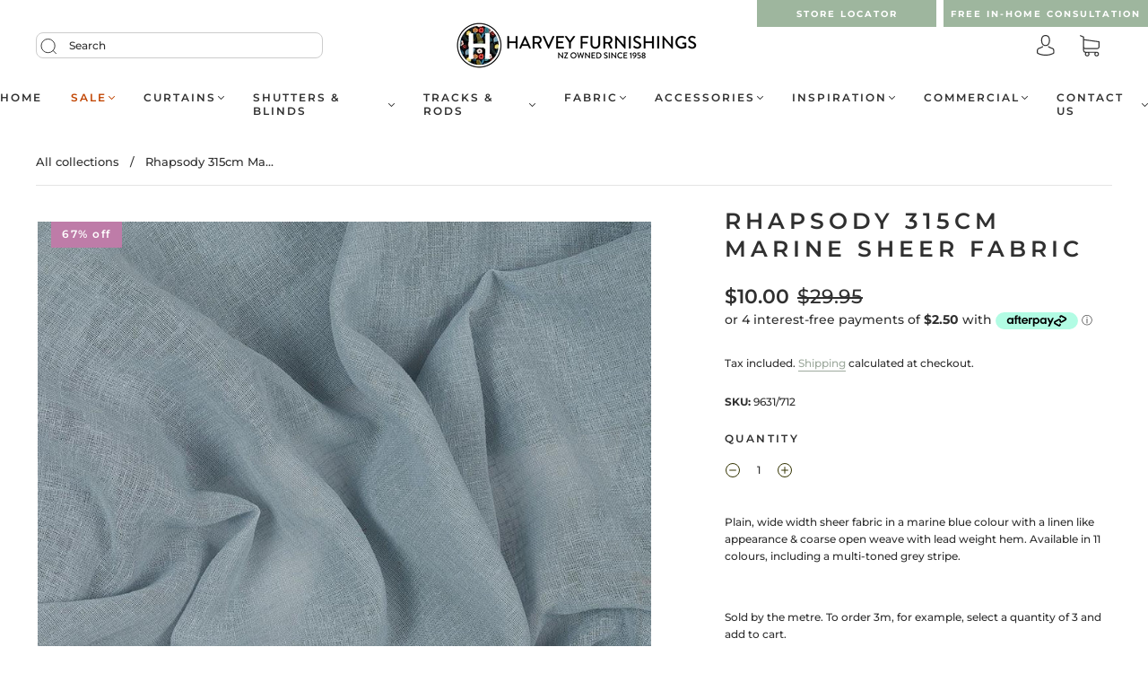

--- FILE ---
content_type: text/html; charset=utf-8
request_url: https://www.google.com/recaptcha/enterprise/anchor?ar=1&k=6LfozBInAAAAAC0RuIjMkp2SFjhX9gzQA9IgJkp8&co=aHR0cHM6Ly93d3cuaGFydmV5ZnVybmlzaGluZ3MuY28ubno6NDQz&hl=en&v=PoyoqOPhxBO7pBk68S4YbpHZ&size=invisible&anchor-ms=40000&execute-ms=30000&cb=7prqpte47d31
body_size: 48610
content:
<!DOCTYPE HTML><html dir="ltr" lang="en"><head><meta http-equiv="Content-Type" content="text/html; charset=UTF-8">
<meta http-equiv="X-UA-Compatible" content="IE=edge">
<title>reCAPTCHA</title>
<style type="text/css">
/* cyrillic-ext */
@font-face {
  font-family: 'Roboto';
  font-style: normal;
  font-weight: 400;
  font-stretch: 100%;
  src: url(//fonts.gstatic.com/s/roboto/v48/KFO7CnqEu92Fr1ME7kSn66aGLdTylUAMa3GUBHMdazTgWw.woff2) format('woff2');
  unicode-range: U+0460-052F, U+1C80-1C8A, U+20B4, U+2DE0-2DFF, U+A640-A69F, U+FE2E-FE2F;
}
/* cyrillic */
@font-face {
  font-family: 'Roboto';
  font-style: normal;
  font-weight: 400;
  font-stretch: 100%;
  src: url(//fonts.gstatic.com/s/roboto/v48/KFO7CnqEu92Fr1ME7kSn66aGLdTylUAMa3iUBHMdazTgWw.woff2) format('woff2');
  unicode-range: U+0301, U+0400-045F, U+0490-0491, U+04B0-04B1, U+2116;
}
/* greek-ext */
@font-face {
  font-family: 'Roboto';
  font-style: normal;
  font-weight: 400;
  font-stretch: 100%;
  src: url(//fonts.gstatic.com/s/roboto/v48/KFO7CnqEu92Fr1ME7kSn66aGLdTylUAMa3CUBHMdazTgWw.woff2) format('woff2');
  unicode-range: U+1F00-1FFF;
}
/* greek */
@font-face {
  font-family: 'Roboto';
  font-style: normal;
  font-weight: 400;
  font-stretch: 100%;
  src: url(//fonts.gstatic.com/s/roboto/v48/KFO7CnqEu92Fr1ME7kSn66aGLdTylUAMa3-UBHMdazTgWw.woff2) format('woff2');
  unicode-range: U+0370-0377, U+037A-037F, U+0384-038A, U+038C, U+038E-03A1, U+03A3-03FF;
}
/* math */
@font-face {
  font-family: 'Roboto';
  font-style: normal;
  font-weight: 400;
  font-stretch: 100%;
  src: url(//fonts.gstatic.com/s/roboto/v48/KFO7CnqEu92Fr1ME7kSn66aGLdTylUAMawCUBHMdazTgWw.woff2) format('woff2');
  unicode-range: U+0302-0303, U+0305, U+0307-0308, U+0310, U+0312, U+0315, U+031A, U+0326-0327, U+032C, U+032F-0330, U+0332-0333, U+0338, U+033A, U+0346, U+034D, U+0391-03A1, U+03A3-03A9, U+03B1-03C9, U+03D1, U+03D5-03D6, U+03F0-03F1, U+03F4-03F5, U+2016-2017, U+2034-2038, U+203C, U+2040, U+2043, U+2047, U+2050, U+2057, U+205F, U+2070-2071, U+2074-208E, U+2090-209C, U+20D0-20DC, U+20E1, U+20E5-20EF, U+2100-2112, U+2114-2115, U+2117-2121, U+2123-214F, U+2190, U+2192, U+2194-21AE, U+21B0-21E5, U+21F1-21F2, U+21F4-2211, U+2213-2214, U+2216-22FF, U+2308-230B, U+2310, U+2319, U+231C-2321, U+2336-237A, U+237C, U+2395, U+239B-23B7, U+23D0, U+23DC-23E1, U+2474-2475, U+25AF, U+25B3, U+25B7, U+25BD, U+25C1, U+25CA, U+25CC, U+25FB, U+266D-266F, U+27C0-27FF, U+2900-2AFF, U+2B0E-2B11, U+2B30-2B4C, U+2BFE, U+3030, U+FF5B, U+FF5D, U+1D400-1D7FF, U+1EE00-1EEFF;
}
/* symbols */
@font-face {
  font-family: 'Roboto';
  font-style: normal;
  font-weight: 400;
  font-stretch: 100%;
  src: url(//fonts.gstatic.com/s/roboto/v48/KFO7CnqEu92Fr1ME7kSn66aGLdTylUAMaxKUBHMdazTgWw.woff2) format('woff2');
  unicode-range: U+0001-000C, U+000E-001F, U+007F-009F, U+20DD-20E0, U+20E2-20E4, U+2150-218F, U+2190, U+2192, U+2194-2199, U+21AF, U+21E6-21F0, U+21F3, U+2218-2219, U+2299, U+22C4-22C6, U+2300-243F, U+2440-244A, U+2460-24FF, U+25A0-27BF, U+2800-28FF, U+2921-2922, U+2981, U+29BF, U+29EB, U+2B00-2BFF, U+4DC0-4DFF, U+FFF9-FFFB, U+10140-1018E, U+10190-1019C, U+101A0, U+101D0-101FD, U+102E0-102FB, U+10E60-10E7E, U+1D2C0-1D2D3, U+1D2E0-1D37F, U+1F000-1F0FF, U+1F100-1F1AD, U+1F1E6-1F1FF, U+1F30D-1F30F, U+1F315, U+1F31C, U+1F31E, U+1F320-1F32C, U+1F336, U+1F378, U+1F37D, U+1F382, U+1F393-1F39F, U+1F3A7-1F3A8, U+1F3AC-1F3AF, U+1F3C2, U+1F3C4-1F3C6, U+1F3CA-1F3CE, U+1F3D4-1F3E0, U+1F3ED, U+1F3F1-1F3F3, U+1F3F5-1F3F7, U+1F408, U+1F415, U+1F41F, U+1F426, U+1F43F, U+1F441-1F442, U+1F444, U+1F446-1F449, U+1F44C-1F44E, U+1F453, U+1F46A, U+1F47D, U+1F4A3, U+1F4B0, U+1F4B3, U+1F4B9, U+1F4BB, U+1F4BF, U+1F4C8-1F4CB, U+1F4D6, U+1F4DA, U+1F4DF, U+1F4E3-1F4E6, U+1F4EA-1F4ED, U+1F4F7, U+1F4F9-1F4FB, U+1F4FD-1F4FE, U+1F503, U+1F507-1F50B, U+1F50D, U+1F512-1F513, U+1F53E-1F54A, U+1F54F-1F5FA, U+1F610, U+1F650-1F67F, U+1F687, U+1F68D, U+1F691, U+1F694, U+1F698, U+1F6AD, U+1F6B2, U+1F6B9-1F6BA, U+1F6BC, U+1F6C6-1F6CF, U+1F6D3-1F6D7, U+1F6E0-1F6EA, U+1F6F0-1F6F3, U+1F6F7-1F6FC, U+1F700-1F7FF, U+1F800-1F80B, U+1F810-1F847, U+1F850-1F859, U+1F860-1F887, U+1F890-1F8AD, U+1F8B0-1F8BB, U+1F8C0-1F8C1, U+1F900-1F90B, U+1F93B, U+1F946, U+1F984, U+1F996, U+1F9E9, U+1FA00-1FA6F, U+1FA70-1FA7C, U+1FA80-1FA89, U+1FA8F-1FAC6, U+1FACE-1FADC, U+1FADF-1FAE9, U+1FAF0-1FAF8, U+1FB00-1FBFF;
}
/* vietnamese */
@font-face {
  font-family: 'Roboto';
  font-style: normal;
  font-weight: 400;
  font-stretch: 100%;
  src: url(//fonts.gstatic.com/s/roboto/v48/KFO7CnqEu92Fr1ME7kSn66aGLdTylUAMa3OUBHMdazTgWw.woff2) format('woff2');
  unicode-range: U+0102-0103, U+0110-0111, U+0128-0129, U+0168-0169, U+01A0-01A1, U+01AF-01B0, U+0300-0301, U+0303-0304, U+0308-0309, U+0323, U+0329, U+1EA0-1EF9, U+20AB;
}
/* latin-ext */
@font-face {
  font-family: 'Roboto';
  font-style: normal;
  font-weight: 400;
  font-stretch: 100%;
  src: url(//fonts.gstatic.com/s/roboto/v48/KFO7CnqEu92Fr1ME7kSn66aGLdTylUAMa3KUBHMdazTgWw.woff2) format('woff2');
  unicode-range: U+0100-02BA, U+02BD-02C5, U+02C7-02CC, U+02CE-02D7, U+02DD-02FF, U+0304, U+0308, U+0329, U+1D00-1DBF, U+1E00-1E9F, U+1EF2-1EFF, U+2020, U+20A0-20AB, U+20AD-20C0, U+2113, U+2C60-2C7F, U+A720-A7FF;
}
/* latin */
@font-face {
  font-family: 'Roboto';
  font-style: normal;
  font-weight: 400;
  font-stretch: 100%;
  src: url(//fonts.gstatic.com/s/roboto/v48/KFO7CnqEu92Fr1ME7kSn66aGLdTylUAMa3yUBHMdazQ.woff2) format('woff2');
  unicode-range: U+0000-00FF, U+0131, U+0152-0153, U+02BB-02BC, U+02C6, U+02DA, U+02DC, U+0304, U+0308, U+0329, U+2000-206F, U+20AC, U+2122, U+2191, U+2193, U+2212, U+2215, U+FEFF, U+FFFD;
}
/* cyrillic-ext */
@font-face {
  font-family: 'Roboto';
  font-style: normal;
  font-weight: 500;
  font-stretch: 100%;
  src: url(//fonts.gstatic.com/s/roboto/v48/KFO7CnqEu92Fr1ME7kSn66aGLdTylUAMa3GUBHMdazTgWw.woff2) format('woff2');
  unicode-range: U+0460-052F, U+1C80-1C8A, U+20B4, U+2DE0-2DFF, U+A640-A69F, U+FE2E-FE2F;
}
/* cyrillic */
@font-face {
  font-family: 'Roboto';
  font-style: normal;
  font-weight: 500;
  font-stretch: 100%;
  src: url(//fonts.gstatic.com/s/roboto/v48/KFO7CnqEu92Fr1ME7kSn66aGLdTylUAMa3iUBHMdazTgWw.woff2) format('woff2');
  unicode-range: U+0301, U+0400-045F, U+0490-0491, U+04B0-04B1, U+2116;
}
/* greek-ext */
@font-face {
  font-family: 'Roboto';
  font-style: normal;
  font-weight: 500;
  font-stretch: 100%;
  src: url(//fonts.gstatic.com/s/roboto/v48/KFO7CnqEu92Fr1ME7kSn66aGLdTylUAMa3CUBHMdazTgWw.woff2) format('woff2');
  unicode-range: U+1F00-1FFF;
}
/* greek */
@font-face {
  font-family: 'Roboto';
  font-style: normal;
  font-weight: 500;
  font-stretch: 100%;
  src: url(//fonts.gstatic.com/s/roboto/v48/KFO7CnqEu92Fr1ME7kSn66aGLdTylUAMa3-UBHMdazTgWw.woff2) format('woff2');
  unicode-range: U+0370-0377, U+037A-037F, U+0384-038A, U+038C, U+038E-03A1, U+03A3-03FF;
}
/* math */
@font-face {
  font-family: 'Roboto';
  font-style: normal;
  font-weight: 500;
  font-stretch: 100%;
  src: url(//fonts.gstatic.com/s/roboto/v48/KFO7CnqEu92Fr1ME7kSn66aGLdTylUAMawCUBHMdazTgWw.woff2) format('woff2');
  unicode-range: U+0302-0303, U+0305, U+0307-0308, U+0310, U+0312, U+0315, U+031A, U+0326-0327, U+032C, U+032F-0330, U+0332-0333, U+0338, U+033A, U+0346, U+034D, U+0391-03A1, U+03A3-03A9, U+03B1-03C9, U+03D1, U+03D5-03D6, U+03F0-03F1, U+03F4-03F5, U+2016-2017, U+2034-2038, U+203C, U+2040, U+2043, U+2047, U+2050, U+2057, U+205F, U+2070-2071, U+2074-208E, U+2090-209C, U+20D0-20DC, U+20E1, U+20E5-20EF, U+2100-2112, U+2114-2115, U+2117-2121, U+2123-214F, U+2190, U+2192, U+2194-21AE, U+21B0-21E5, U+21F1-21F2, U+21F4-2211, U+2213-2214, U+2216-22FF, U+2308-230B, U+2310, U+2319, U+231C-2321, U+2336-237A, U+237C, U+2395, U+239B-23B7, U+23D0, U+23DC-23E1, U+2474-2475, U+25AF, U+25B3, U+25B7, U+25BD, U+25C1, U+25CA, U+25CC, U+25FB, U+266D-266F, U+27C0-27FF, U+2900-2AFF, U+2B0E-2B11, U+2B30-2B4C, U+2BFE, U+3030, U+FF5B, U+FF5D, U+1D400-1D7FF, U+1EE00-1EEFF;
}
/* symbols */
@font-face {
  font-family: 'Roboto';
  font-style: normal;
  font-weight: 500;
  font-stretch: 100%;
  src: url(//fonts.gstatic.com/s/roboto/v48/KFO7CnqEu92Fr1ME7kSn66aGLdTylUAMaxKUBHMdazTgWw.woff2) format('woff2');
  unicode-range: U+0001-000C, U+000E-001F, U+007F-009F, U+20DD-20E0, U+20E2-20E4, U+2150-218F, U+2190, U+2192, U+2194-2199, U+21AF, U+21E6-21F0, U+21F3, U+2218-2219, U+2299, U+22C4-22C6, U+2300-243F, U+2440-244A, U+2460-24FF, U+25A0-27BF, U+2800-28FF, U+2921-2922, U+2981, U+29BF, U+29EB, U+2B00-2BFF, U+4DC0-4DFF, U+FFF9-FFFB, U+10140-1018E, U+10190-1019C, U+101A0, U+101D0-101FD, U+102E0-102FB, U+10E60-10E7E, U+1D2C0-1D2D3, U+1D2E0-1D37F, U+1F000-1F0FF, U+1F100-1F1AD, U+1F1E6-1F1FF, U+1F30D-1F30F, U+1F315, U+1F31C, U+1F31E, U+1F320-1F32C, U+1F336, U+1F378, U+1F37D, U+1F382, U+1F393-1F39F, U+1F3A7-1F3A8, U+1F3AC-1F3AF, U+1F3C2, U+1F3C4-1F3C6, U+1F3CA-1F3CE, U+1F3D4-1F3E0, U+1F3ED, U+1F3F1-1F3F3, U+1F3F5-1F3F7, U+1F408, U+1F415, U+1F41F, U+1F426, U+1F43F, U+1F441-1F442, U+1F444, U+1F446-1F449, U+1F44C-1F44E, U+1F453, U+1F46A, U+1F47D, U+1F4A3, U+1F4B0, U+1F4B3, U+1F4B9, U+1F4BB, U+1F4BF, U+1F4C8-1F4CB, U+1F4D6, U+1F4DA, U+1F4DF, U+1F4E3-1F4E6, U+1F4EA-1F4ED, U+1F4F7, U+1F4F9-1F4FB, U+1F4FD-1F4FE, U+1F503, U+1F507-1F50B, U+1F50D, U+1F512-1F513, U+1F53E-1F54A, U+1F54F-1F5FA, U+1F610, U+1F650-1F67F, U+1F687, U+1F68D, U+1F691, U+1F694, U+1F698, U+1F6AD, U+1F6B2, U+1F6B9-1F6BA, U+1F6BC, U+1F6C6-1F6CF, U+1F6D3-1F6D7, U+1F6E0-1F6EA, U+1F6F0-1F6F3, U+1F6F7-1F6FC, U+1F700-1F7FF, U+1F800-1F80B, U+1F810-1F847, U+1F850-1F859, U+1F860-1F887, U+1F890-1F8AD, U+1F8B0-1F8BB, U+1F8C0-1F8C1, U+1F900-1F90B, U+1F93B, U+1F946, U+1F984, U+1F996, U+1F9E9, U+1FA00-1FA6F, U+1FA70-1FA7C, U+1FA80-1FA89, U+1FA8F-1FAC6, U+1FACE-1FADC, U+1FADF-1FAE9, U+1FAF0-1FAF8, U+1FB00-1FBFF;
}
/* vietnamese */
@font-face {
  font-family: 'Roboto';
  font-style: normal;
  font-weight: 500;
  font-stretch: 100%;
  src: url(//fonts.gstatic.com/s/roboto/v48/KFO7CnqEu92Fr1ME7kSn66aGLdTylUAMa3OUBHMdazTgWw.woff2) format('woff2');
  unicode-range: U+0102-0103, U+0110-0111, U+0128-0129, U+0168-0169, U+01A0-01A1, U+01AF-01B0, U+0300-0301, U+0303-0304, U+0308-0309, U+0323, U+0329, U+1EA0-1EF9, U+20AB;
}
/* latin-ext */
@font-face {
  font-family: 'Roboto';
  font-style: normal;
  font-weight: 500;
  font-stretch: 100%;
  src: url(//fonts.gstatic.com/s/roboto/v48/KFO7CnqEu92Fr1ME7kSn66aGLdTylUAMa3KUBHMdazTgWw.woff2) format('woff2');
  unicode-range: U+0100-02BA, U+02BD-02C5, U+02C7-02CC, U+02CE-02D7, U+02DD-02FF, U+0304, U+0308, U+0329, U+1D00-1DBF, U+1E00-1E9F, U+1EF2-1EFF, U+2020, U+20A0-20AB, U+20AD-20C0, U+2113, U+2C60-2C7F, U+A720-A7FF;
}
/* latin */
@font-face {
  font-family: 'Roboto';
  font-style: normal;
  font-weight: 500;
  font-stretch: 100%;
  src: url(//fonts.gstatic.com/s/roboto/v48/KFO7CnqEu92Fr1ME7kSn66aGLdTylUAMa3yUBHMdazQ.woff2) format('woff2');
  unicode-range: U+0000-00FF, U+0131, U+0152-0153, U+02BB-02BC, U+02C6, U+02DA, U+02DC, U+0304, U+0308, U+0329, U+2000-206F, U+20AC, U+2122, U+2191, U+2193, U+2212, U+2215, U+FEFF, U+FFFD;
}
/* cyrillic-ext */
@font-face {
  font-family: 'Roboto';
  font-style: normal;
  font-weight: 900;
  font-stretch: 100%;
  src: url(//fonts.gstatic.com/s/roboto/v48/KFO7CnqEu92Fr1ME7kSn66aGLdTylUAMa3GUBHMdazTgWw.woff2) format('woff2');
  unicode-range: U+0460-052F, U+1C80-1C8A, U+20B4, U+2DE0-2DFF, U+A640-A69F, U+FE2E-FE2F;
}
/* cyrillic */
@font-face {
  font-family: 'Roboto';
  font-style: normal;
  font-weight: 900;
  font-stretch: 100%;
  src: url(//fonts.gstatic.com/s/roboto/v48/KFO7CnqEu92Fr1ME7kSn66aGLdTylUAMa3iUBHMdazTgWw.woff2) format('woff2');
  unicode-range: U+0301, U+0400-045F, U+0490-0491, U+04B0-04B1, U+2116;
}
/* greek-ext */
@font-face {
  font-family: 'Roboto';
  font-style: normal;
  font-weight: 900;
  font-stretch: 100%;
  src: url(//fonts.gstatic.com/s/roboto/v48/KFO7CnqEu92Fr1ME7kSn66aGLdTylUAMa3CUBHMdazTgWw.woff2) format('woff2');
  unicode-range: U+1F00-1FFF;
}
/* greek */
@font-face {
  font-family: 'Roboto';
  font-style: normal;
  font-weight: 900;
  font-stretch: 100%;
  src: url(//fonts.gstatic.com/s/roboto/v48/KFO7CnqEu92Fr1ME7kSn66aGLdTylUAMa3-UBHMdazTgWw.woff2) format('woff2');
  unicode-range: U+0370-0377, U+037A-037F, U+0384-038A, U+038C, U+038E-03A1, U+03A3-03FF;
}
/* math */
@font-face {
  font-family: 'Roboto';
  font-style: normal;
  font-weight: 900;
  font-stretch: 100%;
  src: url(//fonts.gstatic.com/s/roboto/v48/KFO7CnqEu92Fr1ME7kSn66aGLdTylUAMawCUBHMdazTgWw.woff2) format('woff2');
  unicode-range: U+0302-0303, U+0305, U+0307-0308, U+0310, U+0312, U+0315, U+031A, U+0326-0327, U+032C, U+032F-0330, U+0332-0333, U+0338, U+033A, U+0346, U+034D, U+0391-03A1, U+03A3-03A9, U+03B1-03C9, U+03D1, U+03D5-03D6, U+03F0-03F1, U+03F4-03F5, U+2016-2017, U+2034-2038, U+203C, U+2040, U+2043, U+2047, U+2050, U+2057, U+205F, U+2070-2071, U+2074-208E, U+2090-209C, U+20D0-20DC, U+20E1, U+20E5-20EF, U+2100-2112, U+2114-2115, U+2117-2121, U+2123-214F, U+2190, U+2192, U+2194-21AE, U+21B0-21E5, U+21F1-21F2, U+21F4-2211, U+2213-2214, U+2216-22FF, U+2308-230B, U+2310, U+2319, U+231C-2321, U+2336-237A, U+237C, U+2395, U+239B-23B7, U+23D0, U+23DC-23E1, U+2474-2475, U+25AF, U+25B3, U+25B7, U+25BD, U+25C1, U+25CA, U+25CC, U+25FB, U+266D-266F, U+27C0-27FF, U+2900-2AFF, U+2B0E-2B11, U+2B30-2B4C, U+2BFE, U+3030, U+FF5B, U+FF5D, U+1D400-1D7FF, U+1EE00-1EEFF;
}
/* symbols */
@font-face {
  font-family: 'Roboto';
  font-style: normal;
  font-weight: 900;
  font-stretch: 100%;
  src: url(//fonts.gstatic.com/s/roboto/v48/KFO7CnqEu92Fr1ME7kSn66aGLdTylUAMaxKUBHMdazTgWw.woff2) format('woff2');
  unicode-range: U+0001-000C, U+000E-001F, U+007F-009F, U+20DD-20E0, U+20E2-20E4, U+2150-218F, U+2190, U+2192, U+2194-2199, U+21AF, U+21E6-21F0, U+21F3, U+2218-2219, U+2299, U+22C4-22C6, U+2300-243F, U+2440-244A, U+2460-24FF, U+25A0-27BF, U+2800-28FF, U+2921-2922, U+2981, U+29BF, U+29EB, U+2B00-2BFF, U+4DC0-4DFF, U+FFF9-FFFB, U+10140-1018E, U+10190-1019C, U+101A0, U+101D0-101FD, U+102E0-102FB, U+10E60-10E7E, U+1D2C0-1D2D3, U+1D2E0-1D37F, U+1F000-1F0FF, U+1F100-1F1AD, U+1F1E6-1F1FF, U+1F30D-1F30F, U+1F315, U+1F31C, U+1F31E, U+1F320-1F32C, U+1F336, U+1F378, U+1F37D, U+1F382, U+1F393-1F39F, U+1F3A7-1F3A8, U+1F3AC-1F3AF, U+1F3C2, U+1F3C4-1F3C6, U+1F3CA-1F3CE, U+1F3D4-1F3E0, U+1F3ED, U+1F3F1-1F3F3, U+1F3F5-1F3F7, U+1F408, U+1F415, U+1F41F, U+1F426, U+1F43F, U+1F441-1F442, U+1F444, U+1F446-1F449, U+1F44C-1F44E, U+1F453, U+1F46A, U+1F47D, U+1F4A3, U+1F4B0, U+1F4B3, U+1F4B9, U+1F4BB, U+1F4BF, U+1F4C8-1F4CB, U+1F4D6, U+1F4DA, U+1F4DF, U+1F4E3-1F4E6, U+1F4EA-1F4ED, U+1F4F7, U+1F4F9-1F4FB, U+1F4FD-1F4FE, U+1F503, U+1F507-1F50B, U+1F50D, U+1F512-1F513, U+1F53E-1F54A, U+1F54F-1F5FA, U+1F610, U+1F650-1F67F, U+1F687, U+1F68D, U+1F691, U+1F694, U+1F698, U+1F6AD, U+1F6B2, U+1F6B9-1F6BA, U+1F6BC, U+1F6C6-1F6CF, U+1F6D3-1F6D7, U+1F6E0-1F6EA, U+1F6F0-1F6F3, U+1F6F7-1F6FC, U+1F700-1F7FF, U+1F800-1F80B, U+1F810-1F847, U+1F850-1F859, U+1F860-1F887, U+1F890-1F8AD, U+1F8B0-1F8BB, U+1F8C0-1F8C1, U+1F900-1F90B, U+1F93B, U+1F946, U+1F984, U+1F996, U+1F9E9, U+1FA00-1FA6F, U+1FA70-1FA7C, U+1FA80-1FA89, U+1FA8F-1FAC6, U+1FACE-1FADC, U+1FADF-1FAE9, U+1FAF0-1FAF8, U+1FB00-1FBFF;
}
/* vietnamese */
@font-face {
  font-family: 'Roboto';
  font-style: normal;
  font-weight: 900;
  font-stretch: 100%;
  src: url(//fonts.gstatic.com/s/roboto/v48/KFO7CnqEu92Fr1ME7kSn66aGLdTylUAMa3OUBHMdazTgWw.woff2) format('woff2');
  unicode-range: U+0102-0103, U+0110-0111, U+0128-0129, U+0168-0169, U+01A0-01A1, U+01AF-01B0, U+0300-0301, U+0303-0304, U+0308-0309, U+0323, U+0329, U+1EA0-1EF9, U+20AB;
}
/* latin-ext */
@font-face {
  font-family: 'Roboto';
  font-style: normal;
  font-weight: 900;
  font-stretch: 100%;
  src: url(//fonts.gstatic.com/s/roboto/v48/KFO7CnqEu92Fr1ME7kSn66aGLdTylUAMa3KUBHMdazTgWw.woff2) format('woff2');
  unicode-range: U+0100-02BA, U+02BD-02C5, U+02C7-02CC, U+02CE-02D7, U+02DD-02FF, U+0304, U+0308, U+0329, U+1D00-1DBF, U+1E00-1E9F, U+1EF2-1EFF, U+2020, U+20A0-20AB, U+20AD-20C0, U+2113, U+2C60-2C7F, U+A720-A7FF;
}
/* latin */
@font-face {
  font-family: 'Roboto';
  font-style: normal;
  font-weight: 900;
  font-stretch: 100%;
  src: url(//fonts.gstatic.com/s/roboto/v48/KFO7CnqEu92Fr1ME7kSn66aGLdTylUAMa3yUBHMdazQ.woff2) format('woff2');
  unicode-range: U+0000-00FF, U+0131, U+0152-0153, U+02BB-02BC, U+02C6, U+02DA, U+02DC, U+0304, U+0308, U+0329, U+2000-206F, U+20AC, U+2122, U+2191, U+2193, U+2212, U+2215, U+FEFF, U+FFFD;
}

</style>
<link rel="stylesheet" type="text/css" href="https://www.gstatic.com/recaptcha/releases/PoyoqOPhxBO7pBk68S4YbpHZ/styles__ltr.css">
<script nonce="tJUIIIpkU49UoevtEJUujA" type="text/javascript">window['__recaptcha_api'] = 'https://www.google.com/recaptcha/enterprise/';</script>
<script type="text/javascript" src="https://www.gstatic.com/recaptcha/releases/PoyoqOPhxBO7pBk68S4YbpHZ/recaptcha__en.js" nonce="tJUIIIpkU49UoevtEJUujA">
      
    </script></head>
<body><div id="rc-anchor-alert" class="rc-anchor-alert"></div>
<input type="hidden" id="recaptcha-token" value="[base64]">
<script type="text/javascript" nonce="tJUIIIpkU49UoevtEJUujA">
      recaptcha.anchor.Main.init("[\x22ainput\x22,[\x22bgdata\x22,\x22\x22,\[base64]/[base64]/[base64]/KE4oMTI0LHYsdi5HKSxMWihsLHYpKTpOKDEyNCx2LGwpLFYpLHYpLFQpKSxGKDE3MSx2KX0scjc9ZnVuY3Rpb24obCl7cmV0dXJuIGx9LEM9ZnVuY3Rpb24obCxWLHYpe04odixsLFYpLFZbYWtdPTI3OTZ9LG49ZnVuY3Rpb24obCxWKXtWLlg9KChWLlg/[base64]/[base64]/[base64]/[base64]/[base64]/[base64]/[base64]/[base64]/[base64]/[base64]/[base64]\\u003d\x22,\[base64]\x22,\x22RsKDfUbCiipawoJEw6rCh2RWZCRHw73Ck2Aswo11A8OPLcOkBSg+GyBqwrbCt2B3wrjCkVfCu1LDq8K2XUrCqk9WEMOPw7F+w5gCHsOxNlsYRsOXR8KYw6xgw70vNi9La8O1w5rCt8OxL8KoKC/CqsKMIcKMwp3DisOPw4YYw5TDhsO2wqp0HCoxwrzDpsOnTUjDn8O8TcOWwq80UMOOaVNZWCbDm8K7dsKkwqfCkMOnSm/CgR7DlWnCpwRyX8OAL8OrwozDj8OXwr9ewqp6XHhuEcOEwo0RNcOhSwPCicKEbkLDrg0HVFxONVzCtcKOwpQvNQzCicKCTVTDjg/[base64]/FWHCocKvw7MCw5xew74OIMKkw4xtw4N/BxPDux7ChcKvw6Utw6Y4w53Cj8KGH8KbXzjDuMOCFsOIM3rCmsKqDhDDtnF0fRPDhSvDu1k7e8OFGcK0wonDssK0XMKewro7w6A6UmEvwpshw5DCssOrYsKLw6kSwrY9M8KdwqXCjcOjwrcSHcKEw7Rmwp3Cm2jCtsO5w6bCocK/w4h/[base64]/DjcOAw6XCusOqW8O7AsKgX8OdesOSwrpSfsKyez0Gwq/DkFDDtsKJS8Oxw7YmdsOBa8O5w7x5w4kkwovCusK/RC7DhQLCjxAFwpDCilvCjcOFdcOIwokBcsK4OSh5w54pesOcBAIyXUlmwonCr8Kuw6/Dt2AiZsKMwrZDDHDDrRAbcMOffsKvwpFewrVJw5VcwrLDv8KVFMO5YsKvwpDDq3nDrGQ0wrbCo8OxKsOqc8OUasONTsOMB8KwYsOYCAdkdcOfOwtPHHUgwq9uHsOzw7vCv8OOwrjCmGbDtDzDgMOdH8KfeyQ2wrEYPhpPK8KUw5caG8ONw7nCisK8Fl8LAsK7wp/ChmYqwqjCnwHClgIHw5VDCjsAw6jDnVBrLkjCiDRAw4PCjXLCiFM1w55QEcO/wp7DrTXDnMKTw7tQwrnCj2t/woF/b8OPSMOYbcKtYF/[base64]/e8O0wolKScKfwrgZa0dlwoIywqYBwrrDs8KIw43DmVN5w5JFw6jDrRk5b8ObwoJXdsKDIFTClm/DswA0f8KZX1rCtAJmP8KpJMKfw63CgRrDul8Awr0GwrVxw65mw73CnMOlwqXDtcKyZV3DuxwrQUxNEzohwr5bw4MNwpNEw4lQIgTDvDTCmMKvwqM3w7t6w4XCs14Hw67CiT/DgcOQw6rCkFrDuzHCgMOaXxVxMMOFw754wrPCp8OQwr4ywp5Ww682SsOBwqbDtMKoPSDCk8KtwpUbw5vDmxoFw6vDncKYMVwnXxjDtmJCYMOYCm3Dv8KNwoLChCnDmMOPw6DDjsOuwoUrbcKEN8KTD8OcwpfDjE5uwpZywr/CsDY1PMOZS8ONZ2vCjnkjYsOGwqfDh8OwGwktC3jCh0vCiHnCgUkaO8OQV8OTYUXCkHzDnwXDhVfDhsOKXsO4wpTCkcOWwodUEhDDv8OSKsO1wqfCgMKdE8KJcAJWTE/Dt8OeMcO/KEcEw4pRw4nDuhw6w4PDoMKgwpMVw6AWeFUbIj5mwqphwrPCr1MIb8KYw5zCmAENCS/DhgFxAMKifMO/[base64]/AyvCisOJw6rDr8K6WcKfYFDDu8OKdBjDu3TDv8Kew6EWFMKew4XDvHPCmMKtUytlFcKsVcO/wo7Dj8KFwrhLwofDpnFHw6fDoMOVwq9fFcO2DsKDSlzDiMOFIsKnw7smBkE9WsKUw5xEwrdBBsKSc8KXw6HCgCjCvsKuDcOgVXPDrcO5V8KVHsO7w6d3wrrCpcOadjYoVsOFaAdew6ZIw7F/fwUoYcOzbRw0Z8KUMxrDtGHClcKMw7V2w4PCgcKEw4HDisK7eHMPwrt/bcKPJgTDmMOBwppqfyNEw53CvyHDjC4WIcOswph9wohtSMKAQsOewpHChE83WnoNW3bChEXCpkjDgsOYwoXDjMOJRsKfGg5RwozDp3kxIsKywrXDlG4CNV3CtSBwwptcI8KZJwrDv8OYDMKTaRY+SSIeeMOAECvDl8OcwrMlHVRkwp/CgmxkwqfDgsO7ZRc3Vzh+w45iwqjCsMOfw6fDmhfDqcOoD8OiwrHCsz/DjWjDpw1eZcOuUTDDn8KdYcOZwqpwwrvCgmfCqMKkwoVEw6ljwrzDnVt7SMK3F0glw7B+w7Ifw6PCnAsxS8K/wqZIwpXDt8Obw4LCiwMFDTHDpcKKwoE+w4HCsDR5dMOVLsKow6tVw5E8QQHCvsK7wq/Djz9Zw73DgUY6w4nDhhAtwrrDuhpMwrVLaTnCrxjCmMKvwpTChsOHwq8Iw6nDmsKYUWjDk8KxWMKBwrVQwrcXw6PCn0UJwqI3wq/DnjJAw4zCo8Oww6BrTibDqlARw4vCtGvDuFbCkcKIMsKxc8KpwpHCmMKYwqfCrcKcPsK6wrrDs8Ktw4dpw6JFTjgqaktkQ8KOdA/Do8KHWsKJw48+LQxqwoFyW8OkBMKXa8K3w7kcwrwsEMK3wqp2OsOew50hwo5gR8K1e8OjAsOpFThywqPCs0PDp8KewofDnsK7UcKDYEM+KQo+TmBxwqJCFW/DqMOnwqUCIQdYw5stIWbCsMOsw5/CoHTDhMO9IsOXI8KfwoFCYsORTygTcnYCVzTDrC/DscKtRMKLw4DCncKFDC/CjsKiSwnDi8KeCRs9RsKUbsOkw6fDnQ/DnMO0w43Dp8Ogw5HDhyZFDDkAwo1/[base64]/DisOnw4N/[base64]/w5HCt05TMcKSK8KIw4XDl33DoWoaw5JoScOtNnR4woxVNWPDvsKyw6VCwo1fW17DhnNVacKFw6U/CcOzO1zDrMKhwoHDrhfDsMOCwp8Nw4huXsOXZMKSw5PDrsK4ZQDDn8Ozw47CksKTCyfCrmTDjypYw6IgwqDCmcKiUEvDjRbCisOlNg7Cq8OTwpFBPcOvw4wqw4IFAjQ6VMKVG2PCvcO/w6lpw5bCvsKDw7cLA1vCg2LCoFJew6sjw748NVl4w5MOJCnDuSdRw6/DjsK7DxBOwpU5wpUGwr7CrxbCvCfDlsONw6/Ds8O7dktlMMKqwqjDizPDmAsYJcKPPcOEw78xLMO4wrLCusKmwp7DkMOhAwNYSgLDilvCkMOFwqLCjlUgw4DCksObD17CqMKuccOnFsO4wqPDsw/CuDxjdVbCs0Uewp3CvhR+K8K2BsKOUlTDt2XCmGMRasO5J8OjwpbCu0suw5nClMKLw4RyKiHDqWFIPwbDilAQwovDvjzCpkPCszV6wqMtwqLCkHJJMmNUaMKwEjAxZcOYwq0RwoETw6IlwrEPZjXDqD1+fcOEV8KOw7/DrsOPw4PCqRc/VcOww5s7VcOSVWc7WQsnwokHwqdbwrDDksK3I8OZw5/DrcOAazUsDg7DjcOawpQWw5dnwoDDvCDCmsKhwrR6wrfCnRjCisOkOiUEOFvDosOyFg02w6/CpirCssOGw7BGGHANwqwxBMKiZMOOwrATwrkARMO6w5XDpMKVKcK4wpQ1ETzDkShbN8K+JBTDo3x/wpbDlUkhw4B1CcK5ZH7CpwTDtsOnP2vDhHo+w4ZIdcKICsO3XlskUHjDpWrCksK1fGHDgGHDk2BHBcO1w5xNw53CksKBVgllBzMnGcO/w7DDtMOiwrLDkXlIw5REaVfCtMOCFH7DicO2wpwaM8OmwprDlAVwWcKJMG3DmhDCisKGbDhmw6dAYTbDshopw5jCpArCiR1dw5pUw57DllU1M8OfW8K1wqspwqMXwokqwr7DqMKNwqTCvA/DnsOvbhfDq8OAP8KnbmvDgQwtwokuP8KDw6zCsMOLw7Bpwq17wokLYTjDr2rCihcOw4XCh8O/Q8OaCmEKwpEmwoDCiMK3wo/ChcK9w7rCmsKwwoFWw7w8GyAEwo8pLcOvw6TDtShNIxQSWcOvwprDo8KEF23DuFnDqCZsMMKTw7TDtMKowr/Cr10UwprCqMOMWcOSwoE1bQXCt8O2TCBEw6jDhhzCoiQIwp84InR/[base64]/CjcKsAsKkwqNsw6NowrrCqHkew4zDmADCvcONw5suZipXw73Dp2tdw75tPcK8wqDCk0Ngw4nDnsK7H8KsAWLCtSzCi3ZYwohuwqQGFMOXfGZ1w6bCucKNwofCqcOcwq/[base64]/Cl8KMwq/DhMOAwpXChcKxwpA8eHjDoMK5eMOrw5XDqRxbRcO+w4JSCDjCvcKjw6TCmxTDmcK3bhvCjBbDtGxTQcKRHRHDvMOHwq0SwqrDiBw5DG4fJsO/woQIYcKiw6w7c1zCtMOydUjDhcOkw6VWw4/DusKOw7VXOxUpw6rCjBBew5RwSiY8wp/[base64]/CrEYXw7BQw6/Ci8OSw5dGwo7Drj4xMxNhwrHCj8O+w7fClkDDiSTDicK0wqlaw4HDhAxRwpbClALDs8Kvw7zDuGo5wrErw5N6w5rDnHvCpCzDvAbDscK3b0jDjMKhw5PCrGshw45zOsKpwp0MfMKIAMKOw5PCnsOhdh/DhsKZwoZHw5p5wofClSx8IGDDs8OUwqjCgUxhFMOpw4nCrsOGVRfCo8Kxw40IYsOtwp0nNsKqwpMWZcK3bzHCk8KeAsO/S3jDoDRmwoQnYSnCnsKIwq3DpcOqw5DDjcOIY1AXwq3DlsKrwr8oRHbDtsOvbgnDqcKAUULDu8Ojw5ksTMOJaMKtwr04b0nDpMKLwrHDkDPCn8Kyw4TChEPCqcONw50sDlFnRggwwpjDtMOxOi3DtBYGccOUw7Vow58Ow7wbKTbCncOLM1TCrcKBH8OGw4TDlQtOw4/Co1VlwpUrwrfDrhPDpsOuwolHMcKiwpHDtMKTw7LCh8Kgw4B9IwLDoA59WcOewrzCscKNw5fDqMKpwqvCkcKXcMOsfmfCisKmwrwDA3RYBsOpZHrCk8KfwonDm8OCcMKhwpDDv2/[base64]/[base64]/wpvCvD0uQG1Va8KDJMKqUErCp8OYcDxlwo7CvcKUwqfCnGvDuGbCjMOuwrPCmMODw48twrnDkcORwpDCnitmDsK8woPDn8KAw54iQcOdw73Ci8KDwpUJXsK+FwTDswwlwqbCoMKCEn/Doj0Gw6VUZyhsTmbCrMO4TC8rw6M1woYAQGJReGU7w4LDssKgwrRqwq98CXsxYMKhIg15PcK2wr3ClMKkSMOUfMO0w4vDpMKTDcOtJ8KNwpE+wp84w5rCpsKqw5Uxwotiw5HDm8KYDcKCR8KdX2zDi8KSw4sWC0PDsMOrLnTDvRbDpXTCg1QTLCnCqS/CnmF9JRVuFsOxN8Odw5B6ZFjDvjofAsKkaGVSw7oqw4PCsMKEL8Klw7bCisKiw7taw4hMPcKSBUrDn8OjScOxw7vDuzfCgMKmwo4wMsKsHyzCgsKyfVhbTsO1w4bCql/DhcOePx0HwpHDjDXCrsOWwpHCuMOXcy3ClMKmwoDCpl3CgnA6w5LDr8KRwqwCw4M3woHDvcKQwpLDnEnChcKywofDlXpNwrdlwqIdw6TDt8KNbsKkw5MMCMOUX8OwcCfChMKewogTw6bChx/CizMadhfCll8pw4LDkTURaSjDmwzCm8OLTMK3wo1JUQzDoMO0FkY+wrPCp8O8w7rDp8KyRMOhw4JnGBjDqsOxKi1hw7/CnE/DlsKYw6rDhz/DjyvCl8OyQVVjb8Knw40BDFLDhsKlwq0qFX3CsMKqVcKPGyAtEcK3aSISPMKYQcKtEWsaScKww6zDqcKfDsO5dA4dwqbDsBoUw4DChSTDtcKmw7IOAVPCjMKlYsKRNMOPN8KJPwgSw6MQw4PDrQTDgcOCFH7CscKuwo/DnsKNK8K/UWM/[base64]/[base64]/[base64]/bEdXIDLDiMKpBsOYwr5VKl1fOibChsKfHmRJHWcUTsOvUcKwASRQcyzChsKYWMKJLRxzQAV+ZgAiwrXDrR13IsKhwo7CkHTCsFdrwpwlwpc/AlAzw57CmQ3CsV/Cg8KTw4tEwpcNbMOewqowwr/[base64]/Dm3Iqd23Cl8O4XBzCoMOkw5zDrjIDwqXCpcOnw6Uow6XCmMKKw7zDssKpacK/QlQbesO0wrVWXFjClMK+wqTCoU3Cu8OxwpHDtMOSaxRTZEzCkzvChMKmLCjDlTjDpAbDqcOswqpdwoYsw7zCksK2wrrDnsKicmrDi8KNw5NpXAwow5s9BsO1c8KpKcKIwpB+wrDDmcOfw5pyVsKowonDsSUtwrfDlMORAcKVwqotb8OjasKRGsOrb8OOwp/Dk1HDrMKqasKZWgLCqwHDlnN1wodiwpzDo3zCulXDq8KfSMOQShbDq8OaHsKVTsKMMgPCm8OqwrfDvUZeNcO+CMKqw7HDnyTDtsO4wp3CkcKBd8Kgw4vCvsOjw6/DrSU5LsKwfcOEOQcMYMK8XijDvTfDisKjI8KMHcKAwonCgMK6B3TCl8K8wqvCij5fw7XCvE4/E8OvQCRJw43DmgjDo8KGw6TCu8Oow4IhLMOjwpfCvsKoM8OIw7o8wqPDpMK3wpjCu8KLJhsdwpxGazDDjlTCqCbCpi/CqVjDi8OGHRcpwqDDsVDCnAx2WRXClcK/MMOCwqHCvsKhLcOWw7TDgMKvw5VOV3w2TEwtRRhuw5LDncOGw63CrFMofCwDwonChApEU8KwfXw/[base64]/CsKUw45nw6dRWsOFJGkmw47DgAvDm8OBw5R2T0M2JFbCumDCrCsQwq/CnDzCi8OKHV/CrMK4ak7CnsKrNFxHw4PDucKLwq7DoMOiM1IdTMKUw4ZTa3JEwrsFCsOIdMO6w4htfMOpABspfMObJcKJwp/CkMOHw54iSsKhJRPClMOQDSPChsKuwo7Cl2HCm8OeIQxYDMO3w4HDqHI1wpvCrMOFZsO0w7hfMsKjGkfCm8KAwoPCuB/CtBIcwp8rRQxJwqLCrlI5w59IwqDDucOlw4zCrMO6GU0QwrdDwoZDB8O4bmDChynCtFxIwq/CvcKAHMO2Y2xDwrZFwrjCghIWdTwjJypjwpXCgsKAecOWwoXCu8K5BFgMFjdFNn3DngPDn8KdeHbCkcOCJ8KpVsO+w4QKw6EMwrHCoFplIcOowq55aMOGwoPCuMO8A8KyAzDCv8O/Ii7DgsK/EcOcw77CkWTCusOww7bDsGjCpRLCnWnDoRs5wpQxwoVnFMO4w6U1ehMiwrvDjBfCtsOpZsKwBX3DqsKhw6/CmEcowo8SUcKjw54Mw5pXDsKrScO7wpQMfmwHC8Oiw6JCQ8Kyw6XCp8KYKsKTGMKKwrPCkWsMERYPw4lfWljDhAzDkTBMwo7DnmpsVMOlw4HDj8ObwpRUw7HCp21PMsKyUsKcwrpZw4rDpMORwobChsK2w5jCmcKaQE/[base64]/[base64]/[base64]/[base64]/[base64]/[base64]/QBLDu8KCwq5yw51xI1tuw4N9w7nCrMKnPghqAnTDqAHCocKnwoDDpR86w4omw5HDjR3DvsKYwo/Cnzpqwoojw78NL8Kkw6/[base64]/[base64]/Dm8O1w5dzI2jCpCHDi8O/w5Yew6rCssO/[base64]/CmsOVQcKjw7XDlcKPw45Pw7MrPwx5wodAflLChV3CgMOmDmrCpnDDgSVAHcODwqbDnUoxwo/Dj8KOKXQsw7LDhMOQJMKSBxLCiDPCmjFRwqwMcm7CscONw4JOIQ/DtA3Dp8OPNEPDjcK1BwM0JcKkMQJMwqTDhcOEbU4kw7hvZAoVwrYwJADDvsORwqMQHcOkw4TDi8O4PRLCksOIwqnDtRnDkMOEw5o3w7seOiHDlsKFfMO1QRjDssKhSl7DicO2w54pfCAaw5IlC2l/WcOkwoFDw5nCuMKEw74tDj7CgW0iwoFYw4gtwpUGw641w6TCosOsw7wTd8KTDRzDqcKfwptEwrbDrXPDmsOlw5E0H2pkw5zDmMK0w4UXBTtQwqbCi17Do8O1bMKPwrnCtVFkw5R4w5A4w7jCusK0w5gBWm7Di2/DnQXCtMKdC8KhwoQRwr7Dk8OUOBzCtG3Cm3TCgFzCvsOsecOva8K3elHDrMO/w5TChsOMc8Oww7rDv8K7WsKQHcKlNMOMw4V+ecOAHMO8w4/CkcKYwrIdwqdAw6Uow6QewrbDrMK+w4rCh8K6XCYiHDpOKmJRwoscw7/Dp8Kww5fCvlzDsMO4MzxmwqAQMRQWw6dOFU7DoCjDsnw6wpknw70awpQpw4MdwqbCjAFGR8KuwrPCtRc8wpvDlkrCjsKbXcKiwojDlMKxwrjCjcO1w5HCpkvCpA0gwq3CqWd4TsOsw6s/[base64]/CmEZ7DC8KwplVwonDu2LDmUXDqyRGwrfCqWDCrlDCiyPDpcO5w6sLw59dEUrDucKvwoAzw7Q9HMKHw4XDvMOgwpjDojFGwrPCjsKmLMO+w67DisOQw7ZiwovCgsKpw4AFwo3Cn8O8w79uw6rCuGhDw7HCv8OSw6J/w5lWw5dCfcK0JirDsC3Dj8OtwoFEwoXDj8OSD2HCvcK/[base64]/CvlkqwoJ4cjAdwohaw5rCgSB+wopRf8KBw5LCusOAw45mw65FBMKYwrDDt8KNEMOTwqPDv1HDqg/[base64]/[base64]/DuAPCrcK3w5A7w4LDksOSeMO7DsO4SMK/UMOLwoIWWsOMFXQnIMKYw7PChcOEwrjCosKGw5rCisOGPGdNCnTCocO0P29PaTw6RDlDw7XDssKFAzrCiMOALmLCu1lPwrMdw7TCqsKiwqdZHMOCw6cOWSrCocOWw4x9GhXDnGJWw4TCncOvw4fCgTfDi1XDksKYwrE4w5k/[base64]/[base64]/Cl8K2w6vCmB3CqcOEwoHCp0XCkMOhwpfCusKNwqDDqXsNWcKFw6YiwqbDp8O8Z0PClMOhbmPDrgfDlTMswpTDiEPDql7CqcONTWXDlMOEw5lAQ8OPSi4dFzLDnGkqwopbAjvDg2LDoMK1w6t2wrsYw4xgEMOAw6hgM8K8wqgNVSc/w5jDq8O+YMOnMT01wq1TRMKzwpp2PRpEw6TDiMK4w7IzVGvCosOgGsO5wrnClMKJwr7DvC7Ct8KmNA/DmHbChETDrTxUKMKDwr3CiTLCp3U3aQrDlzw4wpLDucOiIUQaw4pZwo0Gw6XDisO/w4wtw6AHwqzDjsKeA8O8acK7JMK6w6DCo8Knwr0vWsOqVmtyw5vDtcKHal1OO1FNXGAxw5LCi1U/PgUyTn7DvzPDkxDCrkEQwqLCvwQOw4nCrXvCnMOawqdGdhdhD8KlJ0/DlMKzwpUQRQ/CpigPw6HDlsOnecKuPybDsx8Nw586wqwgMMONA8OXwqHCuMONwp5wNXpASHLDpzbDhQ3DhcOKw5oHTsKNwqfCr3cvYHDDsEbDn8OGw77DvRAgw6rCncKFB8OeNU4Ww4HCplgswopET8OGwqTCjn3CrMKYwoJmMMOAw5/CgVnDrATDvcKzBAFmwpsQFWlnRcKdwqscHSHDgMO9wqclwp7Dp8K0FjchwrxiwqPDm8KPbRB0bMKOMm1UwqVBwp7Dvwl7DcKJw6FJEm9ZI2lpFH4/w4cUYsOZOcOUQizCqMOLelTDvF3Dp8KgZcOQeWE3PcK/w5FGZMODcALDm8KFP8KHw4BLwpgzHX/DnMO3ZMKHYnHClMKgw5MQw60EwpPCi8OgwqxJTlkte8Kow7EfK8OQw4IPwphLwqR1D8KNcl/[base64]/[base64]/[base64]/Cu2LCkUJaWMKyw692eBkWwp53QSnCvxYXdMKIwrTCqh5yw4vCpzjCnsOkw6zDhzfDpsKIA8KOw6nCnxPDlsKQwrzCpEbCtSkOw405w50vFm3CkcOHwrvDksKwWMOwJA/[base64]/DugxxbyrCusKsFcOvwphUwowow6h3wpDCssKxwp45w5PDosO0wo9Ww7PCr8O2wr0PAsKUJcODccOjBFhVVinDjMO3cMOnw4HDusOswrbClHAcwrXCmV5KKH/Cv0rDsHPCmMKEQjrCsMKEDFUew73Cm8KrwphvScKrw7IzwpoNwq0qJCFtccKqwotZwpjDmAfDq8KPXgXCpDfDm8Kawp9MPk9qK1jCrsOyGcKKRsKwUsOaw4EcwqfDn8OLLcOKwodZHMOOEmPDhj9ew7zCs8Oew4Eww5nCusK/wqIPYMKLeMKREsKhRMOgHA3DuwJHw7hdwqTDhH1DwpzCm8Kcwo3DvD8OVMOfw7kWU0kywop+w6JKPMKxacKIw5HDtzcseMKyIEzCr0c/[base64]/w7Bwwr5dw7vDq8K7MMKQwodfCTIlYMK6wo5yJQ0+Tj43wonDvsOXNcKINcKaNTLDmX/[base64]/CknzDiknDnTHCvsKfewVfHcO3UsKpw6xbw77Cm1TDl8Oiw7jCtMO+w5VeeVBXaMOOWCDDjsOuLyYCw6gbwqjDs8OCw7/[base64]/Ds8OcbcK7w45jwqfCpcKrw6pLL8Kuw6fDmsKnMMKYQDDDiMOgAAfDoGhva8KOwpjDhMOFSMKVcMKlwp7CmXLDgB/DqErCtxjCtcOhHgxRw4Vcw6fDgcKWBXHCuUzCtXh0w4XCr8KTPMOEwpIaw6B1wq3Cm8OTZ8ODC0HCt8KBw57Dgl/DvW3Dr8KPw5xuGsOhRGoabMKSCMKaAsKfNFQuMMKdwrIMCFbCpMKEc8Okw7YiwpsWNHNhw7IYwo3DhcK4LMKuwppIwqzCoMKnwqHCjnUOUsOzwrDDlWHCmsOBw5E9w5h4w4/CjcKIw7rClwg5w4wlwrkOw53CgDvCgllqaSZQH8K/[base64]/CmjgowoHCsMOySkU7wop/wpdnw7gkw5Ihc8OjSsOyw7BKwr9THHHDmmQLZ8OBwojCsDxwwpouwofDsMKuBsKpM8OHCgYmwoMiwpLCocOtY8KTIDUoBMOSJGbCvEHDqHDDscKPbcOYw5gSP8OUw4rCqEUewq3ClcO7bMK4wrXCuw/DgllYwqR7w5c/wrttwo4Qw6NpS8K1V8Kgw6DDoMOlOcOxOTzDnzQ0WMOrwp7DvsOmwqNzS8OAPMOZwqjDpsObUGdHwpHCjFfDgsO8KcOmwpfCvhfCsSt+QsOGCARzAsOew5sWw5pHwqnCicOgbS5Tw5PCrhHDisKFIBFMw7PCngbCrcOsw6HDhQfCmkU7FETCmSwMXMOsw7zCgRbCtMO/[base64]/Dl8Kiwq/Dn8KrAwbCqW3Dg1nDnMOBKlTDugsnE0vChhQDwpTDrcK0AE7DlgIfwoDClsK8w6LDlsKeV3xVcwI7HMKdwpNWOMKwMTliw4QJw6/CpwvDhMO6w5kFYWJrwoxXw4pYw6PDrzzCsMOcw4g8wqp/wrrDmDFuOkHChj3CkzpTAScmX8KAwqphYsOuwpjCqsOuJsOSwpbDlsOROUoILyXDu8Kuw6cfX0XDnQEdChoqIMOeNDjChcKDw54+eGRgUzLCvcK6LMKgQcOQwrzDq8KjMw7CgjPDvhczwrDDgsOmbE/ChwQ+aVzCjCAAw6kELcO5HQ/DvwPDj8KXVHsXFFvCkTYFw5AbWEIgwpFAwp45akDDpcOQwpvCrFwPQ8KYP8KfaMOhTkAMMsKiMMKPwrgfw6bCqzAOMjnDtBYAKcKQBXVQMS4ZQlg7JknComPDuTfDjT5Zw6URw4RmGMKaBkhuD8KfwqvDlsOVw7fCilJOw5gjQcK/XcOKYnnCpHACwq9UczHDryjCmsKuw7fCgVV3ESfDnjRzYMO4wphiGwBORmVRaGMTMG3Cpy7CiMKpE2nDjQ/[base64]/w7/CpMOKw63DpMO7w7TDqcOIZEZ4Axlcw4FVEcK5JsKyBVdvWmNCwoLDosORwrh7wpHDuCwowrszwovChQfCtCRzwonDoi7CjsKlVDcBJxrCpMKQX8O4wrILL8KPwobChB3Cp8KBEMOFIR/DjTAFwonDpBfCqyIyQcKdwrfDrwvChsO0OsKqLy8BdcOJwrsxCB3CrxzCg0xpEsOkG8OIwq3DgBvCqsOyZBPCthjCnk5lcsK/wpXDgw3CmyDDl0/Dux/[base64]/[base64]/DicKSw4djcUzDjsOAwoLChUfDt8Oaw4XClsOhw4Q6S8KQFsKxdcODAcK0woYxM8OwcQkDwofDnBpuw58bw7zCiEHDlMONAMOPHDvDtMKZw6vDigxAwoc5My02w40aVMK1PMOYw7x7Lxtnwr5FNzDCqE1mSsOkXw04KsK/w5fCjDlKe8K6R8KGV8OXCTjDsmXDnsOgwp/CocKawqfDu8OjZ8KywronRsO+wq0owofCh3gMwqgywq/Du2jDs3gNN8ObV8O6FQIwwoYqQ8ObIcOJSVltKnHDizvDpHLChTnCrMOqSMO8wrPDpFBkw4l5H8KtAzfDuMOsw51QfGZKw5kew6BgNsO2wpc0K3XCkxQewoNjwog/TW0Zw6jDiMKdUUrDrgTDusK0YcKHOcKgEiprXcKLw4zCk8KpwrQsa8K2w61DIgQGYAfDlMKWwqRLwrcqdsKew4wbDWZlIAvDhTVxwpPDhcKDw43CtV5ew7keWBfCjsKZL3Jcwo7ChsKZfTdJKULDtcOJw5AzwrTDq8K5BEg2wpZYD8OqVsKnHznDqDM0w5dSw6/Dh8KfOsOBXyASw7XCt1Zvw6XDhsKgwpLCokcObRTCq8Klw4luK3lIJ8K8OCpFw71bwpkMTErDv8OdB8O+wqZzw6NZwrggw6RvwpM2w4rCplbCljgdHsOINQo4esKTGsOuFz/CgDgUakNQIFUxLsK/wo9Iw74FwpPDusOdOcKDCMOXw5jCm8OpVkTCisKvw4nDixwCwqppw4fCn8K/McKiIMOqLix4wpozXsK8Jiwpw6nDi0HDr1hUw6lTaRPCjcOHHmtgBB7Dk8OVwrwAMcKIw5nChcOUw4DCkjgEXz3Cr8KhwrLDrH8gwozCv8OIwpQ1w7jDn8K+wrvCnsKPSywDw6LClkDCpks/wqbCtMKHwqMZF8Kzw5N6MsKGwogiPsKCwrDCtsOwfcO6HsOww6jCgl3DhMKxw58BXMO7LsKbbcOEw4TCg8OSGMOsdTjDljo+w6UFw7LDv8KnOMOmEMOQFcOaC0EBfQ7CqzbCtMKEQx5gw64Xw7XDoGFfbDXCnhtSeMOlI8OZw4/DvMODwrXCiw3Di17ChFU0w6nCiSjCs8KtwpDCgR3DrcK1wopQw5x/w7wGwrQMLynClDbDvT0XwoLCnWR2C8OGwqUSwrtLKsOYw4PCvMOTAMKYwpbDoELCv2fChA7DoMOgMz8aw7p6ZWddwrjDgnNHOALCncKfCcK0NVLDp8KEScOvDcKVd0bDmhXCoMOne3sxY8OaT8Ksw6rDqiXDlTA/wo3Di8ODWMOaw5vCg3/DscOsw7zDssKwC8Oowo3DnUVFw4xOd8KtwpjCmEoxeFXDlVhVw5fCkMO7d8ORw6PCgMKbHsKQw5E1fMO+c8KmGcKZEHAcw4hjw6BkwqxDwqrDpWpQwq9QT2bCj1kzwpnChcKUFh5DWHx5USPDi8O+w6zDhQ9uw7UcPQ9vOl1gw7cBRVgOFVwJFn/[base64]/[base64]/ClV/CjcKLdWluXTnDrMOxU8OHwrbDpMKhaxfCsSLDh0o9w6jCr8KvwoAvwrXDjnjDj2XCgypLeicXK8K2DcKCWMOkwqYVwq8LdRPDtk5rw7VfIwbDk8KnwrkbZMKpwohEPklYw4F3wocCEsOkRRXCm1wyUsKUHEovN8O8wpQJwobDicOMRHPDggLDt0/Do8OJAFjDmcO8w6rCo1rDn8Oow4PDtxlawp/[base64]/w40pw4tGbTspB8K6wrfDkWBMwp4cXBYRalnDicKFw5Z+NMO1OMOzPsO/JcKKwq/Cjhcuw5fCgMKlbsKTw7JoL8O9S0dZP1Buwo5vwr1WGMOeLRzDn1sRNsOHw6zDksKRw4AZBSLDu8OTVAhvecKjwrbClsKIw53DjMOswoXDusKbw5HDn1cpTcKEwo07Vwknw4fCky3DjcOXwo7DvMOPDMOowpHCqsKxwqvCkxpCwqETacOMwqkgwoR7w7TDisOuPG/Ch3rCnQpmw4dUEcOhw4jDh8KmTcK4w5XCtsKNwq1WAA7Ck8Klw5HCqsKOaVfDngAuwoTDhnARwo7Ct1nCgHVhb0RZVsO8BHldB3/DiXvDrMO+wq7CtMKFDRTCmxLCpxclDBrCnMO/[base64]/eT16wpcvesOTw7PDq8OnwrBHVsKiw40DRMOnwpcGSsOdPVfCisK2ViHCtMO1LV4UGcOZw5RPaQtHNmTCjcOEHlFOAi/ChkEaw7bChyxlwpTCqx3DgyZxwoHCosOEe1/Ct8OuccOAw4xrZcOtwodLwpVJwoXCosKEwroSV1fDucOIIigDwpHCqSFSF8O1Sy3DpUc/[base64]/[base64]/wq/DvMKUw7vCgFBFCsKTwpfCqm8Zw6zDosOpI8O+w6HChMOjY1xuwo/CqhMOwrzCjsKedlkzTcOhZhDDt8OSwrnDvgZ8EMOMEGLDvcKDKB8XQMO4f2ZNw6LChWoMw5t2CljDvcKPwoXDsMOow7fDoMOQUsOSw4DCnMKcCMO/w6DDr8OEwpHCtVwaG8Opwo/DssOXw7t/CiI+M8Oiw73Dt0d5w7pCwqPCq0dpw77Drn7Ch8O4w6DDs8OmwqLDk8KtTMOQP8KHRMOdwrx9w4lyw6F0wqvDisOVw6cBaMKwSGjCoXrClRXDqcKbwrTCpnTCtsO1dC17XwvCuxfDrsKtBsO8byLCvsKiJyswUMO6aF3CsMK/YMKGw7BdMD9Aw7/CtcOywqXDtBlpw5nDpsK+HcKECMOodijDvlBJXQXDgWrCpSTDmS9LwrtrJcOtw65ZAcOIUMKOHMOywpAUOT3DlcKxw6JxZ8O6wqxMwonCvDx/[base64]/DhsOuwrsDw4IFScOxwrRXw6DClThZLMOMw5XCl2RawoTCn8OXOhpFw65WwpXCk8KKwq0oD8KtwpwcwoXDs8O6U8KCXcOTw7gSHDbCrsO3w7dIMgjDnUnCgiYaw6bCsxUrwovCgsKwaMKLKGAZw4DCscO0fn/[base64]/Dujl5wrjCrsKxGS15PcKvwqwzEHXCtgrDrMKtwpxgwpzCmkrDv8KJw4UIZSU0wroewqLCq8OmUsOiwqTDlsKjwrUcw7zCncKLwqdPdMK7wqIswpDCuUcWTh4Qw7/CjyUJw6rDkMKcLsOyw40ZJMOTL8OrwpY1w6HDiMOmwo7Cli7CjxrCsBnCgwnDhsOOaWTCrMOMw7lJOFrDhjfDnmDDtzTCkCYrwo/DpcOiCkVFwpQsw6jCksOLwrMWUMKBe8K2wpkewoEiBcKiw5/CiMKpw4VtV8KoWBDCvmzDr8K+Ag/Ciyp4XMOOwpEhwonCocKnMXDDux0YZ8K4KMKGUCAGw65wFcKNOcKXT8OtwqIuwqA1ZcO/[base64]/Ds8OZw77DjjLCrsOlZMOlwp4mOV/[base64]/DlHUJHcOPGsO7wrgpwpnCpSvDv0AJwrDDoMKUAMK4L8Onw5M5w7AOWcKFKiAowowKAjrDmMOow4JyBcOVwr7DnkNkAsKvwqzDssOrwr7DhV42CcKRTcKgwosyGWxLw506w6HDicO1wpAIbAvCuyvDtMOYw6V/wrx5wo3CjDgLNcONZkh1woHClUTDqMOuw61IwprCucOvIkp+ZMObw57DlcK0PsOAw6Blw4MLw69NLsK2w7TCqsOIw5bCssOPwr1qJsK0KyLCtiB1wrU4w6MXWMObIA5DMDLDrMKZUwh7HkFOw7YLwrPCiyLCgE5fwq8YEcOiXMOmwr95V8KYMl0awo/CpsKuK8OLwofDtT5RRsKKw4TCvMOcZnbDtsO+VsO+w5zDssK5e8ORVMKEw5nDmlkRwpEWwq/DhDxPSMKiFDMuw6HDqSXCv8OtJsOwbcOyw7PCu8O3fMKvwrnDoMOLwpBRWkgSwrvCuMKew4ZzSMO1WcK4wpFZVMKTwpFzw7jCpcOIXsOXw7jDjMO5Ey/CmwXCpsOTw7bDrMO2WBFFacOPWMOcwrh7woUbEGsWIRhLwprCsHvCusKhfyHDr3fCuEl2YD/DoyI1G8KEbsOxQWDCkXfDnMK5wrldwp8UIjjClcKwwo4/PHzCqCDDnVhAGsOUw7XDmxZBw5rDg8OsPEUrw6PCkMOibX3ChXEXw6d/bMKAXMKrw5TDlH/DsMKrwrjCi8OhwqB+XsOuwpDDsjkbw57DkcOzfCjDmTgTGD7CvFTDtMKGw5dkKjbDpEXDmsO6wroiwq7Dk1DDjQ9Hwr/CpD3Cl8OuRV1iNmnCniXDt8KgwqLDqcKVTGzCpVvDr8OKcsOEw6rCsh98w488HsKuQxF+U8Ocw5FkwoXCnmZBTsKbXRxSw5XCrcK5w57Cq8O3w4TCr8Krw5sQPsKEw51bwqbCoMOSIH0PwobDisKswqTCq8OgH8KJw64yK159w40wwqdROXN/[base64]/IMKVw5stMkfCojlpKxLDi8OgJwbCpHrDuhtGwplRXAPCtVQzw4LDswg3wpnCgcO1w4HDlQvDncKNw49pwpTDjMOew6k8w5Zsw4rDlAzCgMO+Pk4wecKLFwtFGcOUwr/[base64]/wqczBgbDpg3CrTDDlsOQQBoyw7vDicO1w6/DvsKTwqzCj8O2Xi/Co8KDw7rDq3gIw6fCqn/DlcO3IcKYwrjClMK1eDLDkXrCpsKyK8Kpwq/Cu3hWwqzCusO0w41zG8ONMUrCscKmRQZzw5zCtjNaA8OkwrNZfcKSw5gLwo5Tw6xBw60vbsO6w5XCmcKfwrLDr8KuL1nDnTjDk1fCrDRPwqjCiTYnZsOWw61kZsKHKy44JBBAEcOwwq7DpMK7wr7Cm8KGScKfO2gkdcKsPnIPwrfDvsOUw5/CvsKmw68Lw5pEKMODwpvDsR7DhEkWw7xyw6lWwqDCpW8TFEZFwqdAw6LChcKHbwwMasO6wocUQ3FFwolXw4cSI0o4wqLCgmrDqm8YY8OVTgfCuMKmEXY4bXTDtcOLw7jCmzRRDcK5w7rCh2JIVE3CuBPDtUt4wqJxLMOCw5/CgcKNFycXw4/Coy3DlB1nwpp/w53CtEUpXx0Qwp7Cr8KrbsKgECTDiX7Ci8KowrrDlGBFVcKQbm/DlkDCh8KuwoRaHWzDrsKnYUdbEVXChMOGwoJPwpHDk8ONw5XDrsO3woXCr3DCuQMdXElLw5TCtsOcVTzDgsONwqFnwqfCgMOjwqLClMOgw5TDosOqw6/Ci8KNDMOeR8OowpTCnVNhw6rClA0KecO1IlklV8OUw4NJw5Bsw63Dp8OVGRlgw7UOZsOIwpRywqHCrTjCn2bDtmA+wr/Dmwwzw7ENBnfCnQ7DosObGsKYWhoBJMOMfcOQbkvDuBbDusKRUjnCrsO1woDCq34PTsOCNsOPw64hIsO0w5TCqwoRwp7ClsObDSbDuBfCn8Kjw7XDlRrCl3h/[base64]/[base64]\\u003d\\u003d\x22],null,[\x22conf\x22,null,\x226LfozBInAAAAAC0RuIjMkp2SFjhX9gzQA9IgJkp8\x22,0,null,null,null,1,[21,125,63,73,95,87,41,43,42,83,102,105,109,121],[1017145,797],0,null,null,null,null,0,null,0,null,700,1,null,0,\[base64]/76lBhn6iwkZoQoZnOKMAhk\\u003d\x22,0,0,null,null,1,null,0,0,null,null,null,0],\x22https://www.harveyfurnishings.co.nz:443\x22,null,[3,1,1],null,null,null,1,3600,[\x22https://www.google.com/intl/en/policies/privacy/\x22,\x22https://www.google.com/intl/en/policies/terms/\x22],\x22sSIPmv9GpupJCUdeR78niLy94VtjCyVvTKlM1LZCB70\\u003d\x22,1,0,null,1,1768794945924,0,0,[236,22,45,13,121],null,[144,182,223,66,157],\x22RC-OQ31PY-eUmPMHw\x22,null,null,null,null,null,\x220dAFcWeA4Wgya87BTml0K4NoQ-kOIjxyn2yox06IA_FdmRISOJWj6iPJBRtQjK0hhApKWe6n7uI1f5_HlI7YZ5SscjCB0nd9WXIA\x22,1768877745953]");
    </script></body></html>

--- FILE ---
content_type: text/css
request_url: https://tags.srv.stackadapt.com/sa.css
body_size: -11
content:
:root {
    --sa-uid: '0-3d4f900d-d583-5920-55c9-74a50b110194';
}